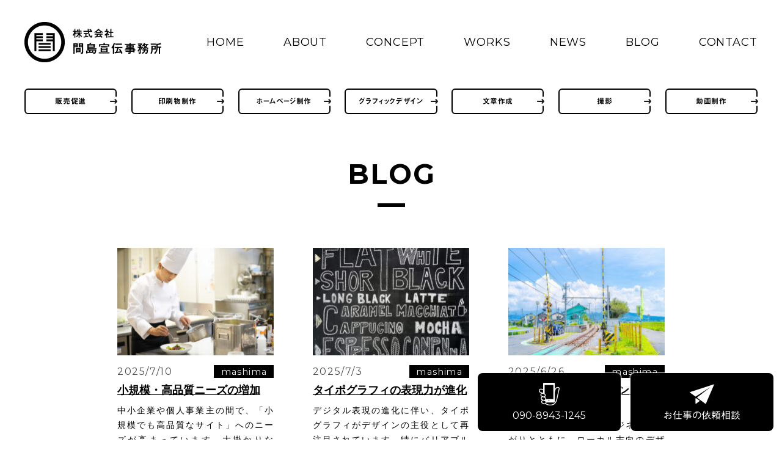

--- FILE ---
content_type: text/html; charset=UTF-8
request_url: https://msjsenden.com/blog/page/3/
body_size: 17985
content:
<!DOCTYPE html>
<html lang="ja">
<head>
<!-- Global site tag (gtag.js) - Google Analytics -->
<script async src="https://www.googletagmanager.com/gtag/js?id=G-RED6BTTRYB"></script>
<script>
	window.dataLayer = window.dataLayer || [];
	function gtag(){dataLayer.push(arguments);}
	gtag('js', new Date());
	
	gtag('config', 'G-RED6BTTRYB');
	gtag('config', 'UA-47565249-1');
</script>
<meta http-equiv="X-UA-Compatible" content="IE=edge">
<meta charset="UTF-8">
<link rel="preconnect" href="https://fonts.googleapis.com">
<link rel="preconnect" href="https://fonts.gstatic.com" crossorigin>
<link href="https://fonts.googleapis.com/css2?family=Montserrat:wght@400;700&display=swap" rel="stylesheet">
<link href="https://msjsenden.com/wp/wp-content/themes/msj_2020/assets/css/normalize.css" rel="stylesheet" />
<link href="https://msjsenden.com/wp/wp-content/themes/msj_2020/assets/css/style.css?ver=20200812001" rel="stylesheet" />
<link href="https://use.fontawesome.com/releases/v5.10.2/css/all.css" rel="stylesheet">
<meta name="viewport" content="width=device-width, initial-scale=1">
<meta name="format-detection" content="telephone=no,address=no,email=no">
<meta name="keywords" content="上田市,ホームページ制作,デザイン,長野県">
<link rel="pingback" href="https://msjsenden.com/wp/xmlrpc.php">
<link rel="icon" href="https://msjsenden.com/wp/wp-content/themes/msj_2020/apple-touch-icon.png"/>
<link rel="apple-touch-icon" sizes="180x180" href="https://msjsenden.com/wp/wp-content/themes/msj_2020/apple-touch-icon.png">
<link rel="icon" type="image/png" sizes="32x32" href="https://msjsenden.com/wp/wp-content/themes/msj_2020/apple-touch-icon.png">
<link rel="icon" type="image/png" sizes="16x16" href="https://msjsenden.com/wp/wp-content/themes/msj_2020/apple-touch-icon.png">
<script type="text/javascript" src="//webfonts.xserver.jp/js/xserver.js"></script>
<meta name='robots' content='index, follow, max-image-preview:large, max-snippet:-1, max-video-preview:-1' />

	<!-- This site is optimized with the Yoast SEO plugin v19.10 - https://yoast.com/wordpress/plugins/seo/ -->
	<title>BLOG Archives | 3ページ目 (9ページ中) | 長野県上田市のデザイン会社 | 株式会社間島宣伝事務所 | ホームページ制作・グラフィックデザイン</title>
	<link rel="canonical" href="https://msjsenden.com/blog/page/3/" />
	<link rel="prev" href="https://msjsenden.com/blog/page/2/" />
	<link rel="next" href="https://msjsenden.com/blog/page/4/" />
	<meta property="og:locale" content="ja_JP" />
	<meta property="og:type" content="article" />
	<meta property="og:title" content="BLOG Archives | 3ページ目 (9ページ中) | 長野県上田市のデザイン会社 | 株式会社間島宣伝事務所 | ホームページ制作・グラフィックデザイン" />
	<meta property="og:url" content="https://msjsenden.com/blog/" />
	<meta property="og:site_name" content="長野県上田市のデザイン会社 | 株式会社間島宣伝事務所 | ホームページ制作・グラフィックデザイン" />
	<meta name="twitter:card" content="summary_large_image" />
	<meta name="twitter:site" content="@mashimaken" />
	<script type="application/ld+json" class="yoast-schema-graph">{"@context":"https://schema.org","@graph":[{"@type":"CollectionPage","@id":"https://msjsenden.com/blog/","url":"https://msjsenden.com/blog/page/3/","name":"BLOG Archives | 3ページ目 (9ページ中) | 長野県上田市のデザイン会社 | 株式会社間島宣伝事務所 | ホームページ制作・グラフィックデザイン","isPartOf":{"@id":"https://msjsenden.com/#website"},"primaryImageOfPage":{"@id":"https://msjsenden.com/blog/page/3/#primaryimage"},"image":{"@id":"https://msjsenden.com/blog/page/3/#primaryimage"},"thumbnailUrl":"https://msjsenden.com/wp/wp-content/uploads/2025/06/pixta_65625926_M.jpg","breadcrumb":{"@id":"https://msjsenden.com/blog/page/3/#breadcrumb"},"inLanguage":"ja"},{"@type":"ImageObject","inLanguage":"ja","@id":"https://msjsenden.com/blog/page/3/#primaryimage","url":"https://msjsenden.com/wp/wp-content/uploads/2025/06/pixta_65625926_M.jpg","contentUrl":"https://msjsenden.com/wp/wp-content/uploads/2025/06/pixta_65625926_M.jpg","width":1280,"height":854,"caption":"中小企業や個人事業主の間で、**「小規模でも高品質なサイト」**へのニーズが高まっています。大掛かりなCMSや多機能サイトではなく、シンプルで伝えたいことが明確なWebサイトが求められる傾向です。例えば、1〜3ページ程度でも、しっかりとしたビジュアルと明快なメッセージを持つサイトは、ブランド力を高める武器になります。SquarespaceやWixなどのテンプレートではなく、オーダーメイドで“らしさ”を表現するデザインの価値が見直されています。小さくても尖ったサイトづくりが、今後の主流となっていくでしょう。"},{"@type":"BreadcrumbList","@id":"https://msjsenden.com/blog/page/3/#breadcrumb","itemListElement":[{"@type":"ListItem","position":1,"name":"Home","item":"https://msjsenden.com/"},{"@type":"ListItem","position":2,"name":"BLOG"}]},{"@type":"WebSite","@id":"https://msjsenden.com/#website","url":"https://msjsenden.com/","name":"長野県上田市のデザイン会社 | 株式会社間島宣伝事務所 | ホームページ制作・グラフィックデザイン","description":"長野県上田市にあるデザイン会社 株式会社間島宣伝事務所は長野県でグラフィックデザインやホームページ制作を業務としています。ホームページ制作、グラフィックデザインからお客様の課題解決、目的達成のためのお手伝いをします。 対応エリアは主に上田市、長野市、、松本市、岡谷市、飯田市、諏訪市、須坂市、小諸市、佐久市、千曲市、東御市など長野県全域をはじめ、東京都内、また近年は海外からの受注も目指しています。","publisher":{"@id":"https://msjsenden.com/#organization"},"potentialAction":[{"@type":"SearchAction","target":{"@type":"EntryPoint","urlTemplate":"https://msjsenden.com/?s={search_term_string}"},"query-input":"required name=search_term_string"}],"inLanguage":"ja"},{"@type":"Organization","@id":"https://msjsenden.com/#organization","name":"間島宣伝事務所","url":"https://msjsenden.com/","logo":{"@type":"ImageObject","inLanguage":"ja","@id":"https://msjsenden.com/#/schema/logo/image/","url":"https://msjsenden.com/wp/wp-content/uploads/2021/01/rogo.jpg","contentUrl":"https://msjsenden.com/wp/wp-content/uploads/2021/01/rogo.jpg","width":311,"height":289,"caption":"間島宣伝事務所"},"image":{"@id":"https://msjsenden.com/#/schema/logo/image/"},"sameAs":["https://www.instagram.com/mashi1033/?hl=ja","https://www.facebook.com/msjsenden","https://twitter.com/mashimaken"]}]}</script>
	<!-- / Yoast SEO plugin. -->


<script type="text/javascript">
window._wpemojiSettings = {"baseUrl":"https:\/\/s.w.org\/images\/core\/emoji\/14.0.0\/72x72\/","ext":".png","svgUrl":"https:\/\/s.w.org\/images\/core\/emoji\/14.0.0\/svg\/","svgExt":".svg","source":{"concatemoji":"https:\/\/msjsenden.com\/wp\/wp-includes\/js\/wp-emoji-release.min.js?ver=6.1.9"}};
/*! This file is auto-generated */
!function(e,a,t){var n,r,o,i=a.createElement("canvas"),p=i.getContext&&i.getContext("2d");function s(e,t){var a=String.fromCharCode,e=(p.clearRect(0,0,i.width,i.height),p.fillText(a.apply(this,e),0,0),i.toDataURL());return p.clearRect(0,0,i.width,i.height),p.fillText(a.apply(this,t),0,0),e===i.toDataURL()}function c(e){var t=a.createElement("script");t.src=e,t.defer=t.type="text/javascript",a.getElementsByTagName("head")[0].appendChild(t)}for(o=Array("flag","emoji"),t.supports={everything:!0,everythingExceptFlag:!0},r=0;r<o.length;r++)t.supports[o[r]]=function(e){if(p&&p.fillText)switch(p.textBaseline="top",p.font="600 32px Arial",e){case"flag":return s([127987,65039,8205,9895,65039],[127987,65039,8203,9895,65039])?!1:!s([55356,56826,55356,56819],[55356,56826,8203,55356,56819])&&!s([55356,57332,56128,56423,56128,56418,56128,56421,56128,56430,56128,56423,56128,56447],[55356,57332,8203,56128,56423,8203,56128,56418,8203,56128,56421,8203,56128,56430,8203,56128,56423,8203,56128,56447]);case"emoji":return!s([129777,127995,8205,129778,127999],[129777,127995,8203,129778,127999])}return!1}(o[r]),t.supports.everything=t.supports.everything&&t.supports[o[r]],"flag"!==o[r]&&(t.supports.everythingExceptFlag=t.supports.everythingExceptFlag&&t.supports[o[r]]);t.supports.everythingExceptFlag=t.supports.everythingExceptFlag&&!t.supports.flag,t.DOMReady=!1,t.readyCallback=function(){t.DOMReady=!0},t.supports.everything||(n=function(){t.readyCallback()},a.addEventListener?(a.addEventListener("DOMContentLoaded",n,!1),e.addEventListener("load",n,!1)):(e.attachEvent("onload",n),a.attachEvent("onreadystatechange",function(){"complete"===a.readyState&&t.readyCallback()})),(e=t.source||{}).concatemoji?c(e.concatemoji):e.wpemoji&&e.twemoji&&(c(e.twemoji),c(e.wpemoji)))}(window,document,window._wpemojiSettings);
</script>
<style type="text/css">
img.wp-smiley,
img.emoji {
	display: inline !important;
	border: none !important;
	box-shadow: none !important;
	height: 1em !important;
	width: 1em !important;
	margin: 0 0.07em !important;
	vertical-align: -0.1em !important;
	background: none !important;
	padding: 0 !important;
}
</style>
	<link rel='stylesheet' id='wp-block-library-css' href='https://msjsenden.com/wp/wp-includes/css/dist/block-library/style.min.css?ver=6.1.9' type='text/css' media='all' />
<link rel='stylesheet' id='classic-theme-styles-css' href='https://msjsenden.com/wp/wp-includes/css/classic-themes.min.css?ver=1' type='text/css' media='all' />
<style id='global-styles-inline-css' type='text/css'>
body{--wp--preset--color--black: #000000;--wp--preset--color--cyan-bluish-gray: #abb8c3;--wp--preset--color--white: #ffffff;--wp--preset--color--pale-pink: #f78da7;--wp--preset--color--vivid-red: #cf2e2e;--wp--preset--color--luminous-vivid-orange: #ff6900;--wp--preset--color--luminous-vivid-amber: #fcb900;--wp--preset--color--light-green-cyan: #7bdcb5;--wp--preset--color--vivid-green-cyan: #00d084;--wp--preset--color--pale-cyan-blue: #8ed1fc;--wp--preset--color--vivid-cyan-blue: #0693e3;--wp--preset--color--vivid-purple: #9b51e0;--wp--preset--gradient--vivid-cyan-blue-to-vivid-purple: linear-gradient(135deg,rgba(6,147,227,1) 0%,rgb(155,81,224) 100%);--wp--preset--gradient--light-green-cyan-to-vivid-green-cyan: linear-gradient(135deg,rgb(122,220,180) 0%,rgb(0,208,130) 100%);--wp--preset--gradient--luminous-vivid-amber-to-luminous-vivid-orange: linear-gradient(135deg,rgba(252,185,0,1) 0%,rgba(255,105,0,1) 100%);--wp--preset--gradient--luminous-vivid-orange-to-vivid-red: linear-gradient(135deg,rgba(255,105,0,1) 0%,rgb(207,46,46) 100%);--wp--preset--gradient--very-light-gray-to-cyan-bluish-gray: linear-gradient(135deg,rgb(238,238,238) 0%,rgb(169,184,195) 100%);--wp--preset--gradient--cool-to-warm-spectrum: linear-gradient(135deg,rgb(74,234,220) 0%,rgb(151,120,209) 20%,rgb(207,42,186) 40%,rgb(238,44,130) 60%,rgb(251,105,98) 80%,rgb(254,248,76) 100%);--wp--preset--gradient--blush-light-purple: linear-gradient(135deg,rgb(255,206,236) 0%,rgb(152,150,240) 100%);--wp--preset--gradient--blush-bordeaux: linear-gradient(135deg,rgb(254,205,165) 0%,rgb(254,45,45) 50%,rgb(107,0,62) 100%);--wp--preset--gradient--luminous-dusk: linear-gradient(135deg,rgb(255,203,112) 0%,rgb(199,81,192) 50%,rgb(65,88,208) 100%);--wp--preset--gradient--pale-ocean: linear-gradient(135deg,rgb(255,245,203) 0%,rgb(182,227,212) 50%,rgb(51,167,181) 100%);--wp--preset--gradient--electric-grass: linear-gradient(135deg,rgb(202,248,128) 0%,rgb(113,206,126) 100%);--wp--preset--gradient--midnight: linear-gradient(135deg,rgb(2,3,129) 0%,rgb(40,116,252) 100%);--wp--preset--duotone--dark-grayscale: url('#wp-duotone-dark-grayscale');--wp--preset--duotone--grayscale: url('#wp-duotone-grayscale');--wp--preset--duotone--purple-yellow: url('#wp-duotone-purple-yellow');--wp--preset--duotone--blue-red: url('#wp-duotone-blue-red');--wp--preset--duotone--midnight: url('#wp-duotone-midnight');--wp--preset--duotone--magenta-yellow: url('#wp-duotone-magenta-yellow');--wp--preset--duotone--purple-green: url('#wp-duotone-purple-green');--wp--preset--duotone--blue-orange: url('#wp-duotone-blue-orange');--wp--preset--font-size--small: 13px;--wp--preset--font-size--medium: 20px;--wp--preset--font-size--large: 36px;--wp--preset--font-size--x-large: 42px;--wp--preset--spacing--20: 0.44rem;--wp--preset--spacing--30: 0.67rem;--wp--preset--spacing--40: 1rem;--wp--preset--spacing--50: 1.5rem;--wp--preset--spacing--60: 2.25rem;--wp--preset--spacing--70: 3.38rem;--wp--preset--spacing--80: 5.06rem;}:where(.is-layout-flex){gap: 0.5em;}body .is-layout-flow > .alignleft{float: left;margin-inline-start: 0;margin-inline-end: 2em;}body .is-layout-flow > .alignright{float: right;margin-inline-start: 2em;margin-inline-end: 0;}body .is-layout-flow > .aligncenter{margin-left: auto !important;margin-right: auto !important;}body .is-layout-constrained > .alignleft{float: left;margin-inline-start: 0;margin-inline-end: 2em;}body .is-layout-constrained > .alignright{float: right;margin-inline-start: 2em;margin-inline-end: 0;}body .is-layout-constrained > .aligncenter{margin-left: auto !important;margin-right: auto !important;}body .is-layout-constrained > :where(:not(.alignleft):not(.alignright):not(.alignfull)){max-width: var(--wp--style--global--content-size);margin-left: auto !important;margin-right: auto !important;}body .is-layout-constrained > .alignwide{max-width: var(--wp--style--global--wide-size);}body .is-layout-flex{display: flex;}body .is-layout-flex{flex-wrap: wrap;align-items: center;}body .is-layout-flex > *{margin: 0;}:where(.wp-block-columns.is-layout-flex){gap: 2em;}.has-black-color{color: var(--wp--preset--color--black) !important;}.has-cyan-bluish-gray-color{color: var(--wp--preset--color--cyan-bluish-gray) !important;}.has-white-color{color: var(--wp--preset--color--white) !important;}.has-pale-pink-color{color: var(--wp--preset--color--pale-pink) !important;}.has-vivid-red-color{color: var(--wp--preset--color--vivid-red) !important;}.has-luminous-vivid-orange-color{color: var(--wp--preset--color--luminous-vivid-orange) !important;}.has-luminous-vivid-amber-color{color: var(--wp--preset--color--luminous-vivid-amber) !important;}.has-light-green-cyan-color{color: var(--wp--preset--color--light-green-cyan) !important;}.has-vivid-green-cyan-color{color: var(--wp--preset--color--vivid-green-cyan) !important;}.has-pale-cyan-blue-color{color: var(--wp--preset--color--pale-cyan-blue) !important;}.has-vivid-cyan-blue-color{color: var(--wp--preset--color--vivid-cyan-blue) !important;}.has-vivid-purple-color{color: var(--wp--preset--color--vivid-purple) !important;}.has-black-background-color{background-color: var(--wp--preset--color--black) !important;}.has-cyan-bluish-gray-background-color{background-color: var(--wp--preset--color--cyan-bluish-gray) !important;}.has-white-background-color{background-color: var(--wp--preset--color--white) !important;}.has-pale-pink-background-color{background-color: var(--wp--preset--color--pale-pink) !important;}.has-vivid-red-background-color{background-color: var(--wp--preset--color--vivid-red) !important;}.has-luminous-vivid-orange-background-color{background-color: var(--wp--preset--color--luminous-vivid-orange) !important;}.has-luminous-vivid-amber-background-color{background-color: var(--wp--preset--color--luminous-vivid-amber) !important;}.has-light-green-cyan-background-color{background-color: var(--wp--preset--color--light-green-cyan) !important;}.has-vivid-green-cyan-background-color{background-color: var(--wp--preset--color--vivid-green-cyan) !important;}.has-pale-cyan-blue-background-color{background-color: var(--wp--preset--color--pale-cyan-blue) !important;}.has-vivid-cyan-blue-background-color{background-color: var(--wp--preset--color--vivid-cyan-blue) !important;}.has-vivid-purple-background-color{background-color: var(--wp--preset--color--vivid-purple) !important;}.has-black-border-color{border-color: var(--wp--preset--color--black) !important;}.has-cyan-bluish-gray-border-color{border-color: var(--wp--preset--color--cyan-bluish-gray) !important;}.has-white-border-color{border-color: var(--wp--preset--color--white) !important;}.has-pale-pink-border-color{border-color: var(--wp--preset--color--pale-pink) !important;}.has-vivid-red-border-color{border-color: var(--wp--preset--color--vivid-red) !important;}.has-luminous-vivid-orange-border-color{border-color: var(--wp--preset--color--luminous-vivid-orange) !important;}.has-luminous-vivid-amber-border-color{border-color: var(--wp--preset--color--luminous-vivid-amber) !important;}.has-light-green-cyan-border-color{border-color: var(--wp--preset--color--light-green-cyan) !important;}.has-vivid-green-cyan-border-color{border-color: var(--wp--preset--color--vivid-green-cyan) !important;}.has-pale-cyan-blue-border-color{border-color: var(--wp--preset--color--pale-cyan-blue) !important;}.has-vivid-cyan-blue-border-color{border-color: var(--wp--preset--color--vivid-cyan-blue) !important;}.has-vivid-purple-border-color{border-color: var(--wp--preset--color--vivid-purple) !important;}.has-vivid-cyan-blue-to-vivid-purple-gradient-background{background: var(--wp--preset--gradient--vivid-cyan-blue-to-vivid-purple) !important;}.has-light-green-cyan-to-vivid-green-cyan-gradient-background{background: var(--wp--preset--gradient--light-green-cyan-to-vivid-green-cyan) !important;}.has-luminous-vivid-amber-to-luminous-vivid-orange-gradient-background{background: var(--wp--preset--gradient--luminous-vivid-amber-to-luminous-vivid-orange) !important;}.has-luminous-vivid-orange-to-vivid-red-gradient-background{background: var(--wp--preset--gradient--luminous-vivid-orange-to-vivid-red) !important;}.has-very-light-gray-to-cyan-bluish-gray-gradient-background{background: var(--wp--preset--gradient--very-light-gray-to-cyan-bluish-gray) !important;}.has-cool-to-warm-spectrum-gradient-background{background: var(--wp--preset--gradient--cool-to-warm-spectrum) !important;}.has-blush-light-purple-gradient-background{background: var(--wp--preset--gradient--blush-light-purple) !important;}.has-blush-bordeaux-gradient-background{background: var(--wp--preset--gradient--blush-bordeaux) !important;}.has-luminous-dusk-gradient-background{background: var(--wp--preset--gradient--luminous-dusk) !important;}.has-pale-ocean-gradient-background{background: var(--wp--preset--gradient--pale-ocean) !important;}.has-electric-grass-gradient-background{background: var(--wp--preset--gradient--electric-grass) !important;}.has-midnight-gradient-background{background: var(--wp--preset--gradient--midnight) !important;}.has-small-font-size{font-size: var(--wp--preset--font-size--small) !important;}.has-medium-font-size{font-size: var(--wp--preset--font-size--medium) !important;}.has-large-font-size{font-size: var(--wp--preset--font-size--large) !important;}.has-x-large-font-size{font-size: var(--wp--preset--font-size--x-large) !important;}
.wp-block-navigation a:where(:not(.wp-element-button)){color: inherit;}
:where(.wp-block-columns.is-layout-flex){gap: 2em;}
.wp-block-pullquote{font-size: 1.5em;line-height: 1.6;}
</style>
<link rel='stylesheet' id='wp-pagenavi-css' href='https://msjsenden.com/wp/wp-content/plugins/wp-pagenavi/pagenavi-css.css?ver=2.70' type='text/css' media='all' />
<link rel="https://api.w.org/" href="https://msjsenden.com/wp-json/" /><link rel="alternate" type="application/json" href="https://msjsenden.com/wp-json/wp/v2/categories/2" /><meta name="thumbnail" content="https://msjsenden.com/wp/wp-content/uploads/2025/06/pixta_65625926_M.jpg" /><noscript><style>.lazyload[data-src]{display:none !important;}</style></noscript><style>.lazyload{background-image:none !important;}.lazyload:before{background-image:none !important;}</style><link rel="icon" href="https://msjsenden.com/wp/wp-content/uploads/2022/04/0d40a5e4a645fc6b96e767d64ac0878e-1.png" sizes="32x32" />
<link rel="icon" href="https://msjsenden.com/wp/wp-content/uploads/2022/04/0d40a5e4a645fc6b96e767d64ac0878e-1.png" sizes="192x192" />
<link rel="apple-touch-icon" href="https://msjsenden.com/wp/wp-content/uploads/2022/04/0d40a5e4a645fc6b96e767d64ac0878e-1.png" />
<meta name="msapplication-TileImage" content="https://msjsenden.com/wp/wp-content/uploads/2022/04/0d40a5e4a645fc6b96e767d64ac0878e-1.png" />
		<style type="text/css" id="wp-custom-css">
			.btnMore, .btnMore:visited {
    font-size: 14px;
}		</style>
		</head>

<body class="archive paged category category-blog category-2 paged-3 category-paged-3">
<script data-cfasync="false" data-no-defer="1">var ewww_webp_supported=false;</script>

<header class="gHeader">
	<div class="inner headerWrap">
				<h4 class="siteTitle"><a href="https://msjsenden.com/"><img src="[data-uri]" width="224" height="66" alt="株式会社間島宣伝事務所" data-src="https://msjsenden.com/wp/wp-content/themes/msj_2020/assets/imgs/header_sitetitle.png" decoding="async" class="lazyload" /><noscript><img src="https://msjsenden.com/wp/wp-content/themes/msj_2020/assets/imgs/header_sitetitle.png" width="224" height="66" alt="株式会社間島宣伝事務所" data-eio="l" /></noscript></a></h4>
				<input type="checkbox" id="spNav" /><label class="toggle" for="spNav"><span class="bar"></span><span class="bar"></span></label>
		<ul class="headerNav">
			<li class="headerNavItem"><a href="https://msjsenden.com/" class="headerNavLink">HOME</a></li>
			<li class="headerNavItem"><a href="https://msjsenden.com/about/" class="headerNavLink">ABOUT</a></li>
			<li class="headerNavItem"><a href="https://msjsenden.com/concept/" class="headerNavLink">CONCEPT</a></li>
			<li class="headerNavItem"><a href="https://msjsenden.com/works/" class="headerNavLink">WORKS</a></li>
			<li class="headerNavItem"><a href="https://msjsenden.com/news/" class="headerNavLink">NEWS</a></li>
			<li class="headerNavItem"><a href="https://msjsenden.com/blog/" class="headerNavLink">BLOG</a></li>
			<li class="headerNavItem"><a href="https://msjsenden.com/contact/" class="headerNavLink">CONTACT</a></li>
		</ul>
		<nav class="gNav inner">
			<ul class="gNavList">
			<li class="gNavItem"><a href="https://msjsenden.com/sales/" class="gNavLink">販売促進</a></li>
			<li class="gNavItem"><a href="https://msjsenden.com/print/" class="gNavLink">印刷物制作</a></li>
			<li class="gNavItem"><a href="https://msjsenden.com/web/" class="gNavLink">ホームページ制作</a></li>
			<li class="gNavItem"><a href="https://msjsenden.com/design/" class="gNavLink">グラフィックデザイン</a></li>
			<li class="gNavItem"><a href="https://msjsenden.com/copywriting/" class="gNavLink">文章作成</a></li>
			<li class="gNavItem"><a href="https://msjsenden.com/photograph/" class="gNavLink">撮影</a></li>
			<li class="gNavItem"><a href="https://msjsenden.com/video/" class="gNavLink">動画制作</a></li>
		</ul>
		<ul class="headerNavSub">
				<li class="headerNavSub-item">
					<a href="https://msjsenden.com/company">会社概要</a>
				</li>
				<li class="headerNavSub-item">
					<a href="https://msjsenden.com/sitemap">サイトマップ</a>
				</li>
				<li class="headerNavSub-item">
					<a href="https://msjsenden.com/privacy">個人情報の取り扱いについて</a>
				</li>
			</ul>
	  </nav>
		<label for="spNav" class="spNavBg"></label>
	</div>
</header>

<main>
	<section class="topCont">
		<h1 class="contTitle" data-trigger>BLOG</h1>
		<ul class="postList" data-trigger>
						<li class="postListItem"><a href="https://msjsenden.com/blog/marketing6-2/" class="postListLink">
				<div class="postListThumb"><img width="256" height="176" src="[data-uri]" class="attachment-post_thumb size-post_thumb wp-post-image lazyload" alt="中小企業や個人事業主の間で、**「小規模でも高品質なサイト」**へのニーズが高まっています。大掛かりなCMSや多機能サイトではなく、シンプルで伝えたいことが明確なWebサイトが求められる傾向です。例えば、1〜3ページ程度でも、しっかりとしたビジュアルと明快なメッセージを持つサイトは、ブランド力を高める武器になります。SquarespaceやWixなどのテンプレートではなく、オーダーメイドで“らしさ”を表現するデザインの価値が見直されています。小さくても尖ったサイトづくりが、今後の主流となっていくでしょう。" decoding="async" data-src="https://msjsenden.com/wp/wp-content/uploads/2025/06/pixta_65625926_M-256x176.jpg" /><noscript><img width="256" height="176" src="https://msjsenden.com/wp/wp-content/uploads/2025/06/pixta_65625926_M-256x176.jpg" class="attachment-post_thumb size-post_thumb wp-post-image" alt="中小企業や個人事業主の間で、**「小規模でも高品質なサイト」**へのニーズが高まっています。大掛かりなCMSや多機能サイトではなく、シンプルで伝えたいことが明確なWebサイトが求められる傾向です。例えば、1〜3ページ程度でも、しっかりとしたビジュアルと明快なメッセージを持つサイトは、ブランド力を高める武器になります。SquarespaceやWixなどのテンプレートではなく、オーダーメイドで“らしさ”を表現するデザインの価値が見直されています。小さくても尖ったサイトづくりが、今後の主流となっていくでしょう。" decoding="async" data-eio="l" /></noscript></div>
				<p class="postListInfo"><time class="postListDate" datetime="2025-07-10T11:27:47+00:00">2025/7/10</time><span class="postListCat">mashima</span></p>
				<h3 class="postListTitle">小規模・高品質ニーズの増加</h3>
				<p class="postListTxt">中小企業や個人事業主の間で、「小規模でも高品質なサイト」へのニーズが高まっています。大掛かりなCMSや多機能サイトではなく、シンプルで伝えたいことが明確なWebサイトが求められる傾向です。例えば、1〜3ページ程度でも、し [&hellip;]</p>
			</a></li>
						<li class="postListItem"><a href="https://msjsenden.com/blog/typography/" class="postListLink">
				<div class="postListThumb"><img width="256" height="176" src="[data-uri]" class="attachment-post_thumb size-post_thumb wp-post-image lazyload" alt="デジタル表現の進化に伴い、タイポグラフィがデザインの主役として再注目されています。特にバリアブルフォント（可変フォント）を活用することで、文字サイズやウェイトが自由に変えられ、ダイナミックな表現が可能に。ミニマルなデザインがトレンドとなる中、文字そのものの個性やリズム感を前面に出したサイトや広告が増えています。NetflixやSpotifyも、タイポグラフィを活かしたデザインでユーザーの印象に残るブランディングを実践。シンプルながらも強い存在感を持つデザインが、これからのスタンダードになるでしょう。" decoding="async" loading="lazy" data-src="https://msjsenden.com/wp/wp-content/uploads/2025/06/pixta_22921190_M-256x176.jpg" /><noscript><img width="256" height="176" src="https://msjsenden.com/wp/wp-content/uploads/2025/06/pixta_22921190_M-256x176.jpg" class="attachment-post_thumb size-post_thumb wp-post-image" alt="デジタル表現の進化に伴い、タイポグラフィがデザインの主役として再注目されています。特にバリアブルフォント（可変フォント）を活用することで、文字サイズやウェイトが自由に変えられ、ダイナミックな表現が可能に。ミニマルなデザインがトレンドとなる中、文字そのものの個性やリズム感を前面に出したサイトや広告が増えています。NetflixやSpotifyも、タイポグラフィを活かしたデザインでユーザーの印象に残るブランディングを実践。シンプルながらも強い存在感を持つデザインが、これからのスタンダードになるでしょう。" decoding="async" loading="lazy" data-eio="l" /></noscript></div>
				<p class="postListInfo"><time class="postListDate" datetime="2025-07-03T11:24:30+00:00">2025/7/3</time><span class="postListCat">mashima</span></p>
				<h3 class="postListTitle">タイポグラフィの表現力が進化</h3>
				<p class="postListTxt">デジタル表現の進化に伴い、タイポグラフィがデザインの主役として再注目されています。特にバリアブルフォント（可変フォント）を活用することで、文字サイズやウェイトが自由に変えられ、ダイナミックな表現が可能に。ミニマルなデザインがトレンドとなる中、文字そのものの個性やリズム感を前面に出したサイトや広告が増えています。NetflixやSpotifyも、タイポグラフィを活かしたデザインでユーザーの印象に残るブランディングを実践。シンプルながらも強い存在感を持つデザインが、これからのスタンダードになるでしょう。</p>
			</a></li>
						<li class="postListItem"><a href="https://msjsenden.com/blog/local/" class="postListLink">
				<div class="postListThumb"><img width="256" height="176" src="[data-uri]" class="attachment-post_thumb size-post_thumb wp-post-image lazyload" alt="地方創生や地域密着型ビジネスの広がりとともに、ローカル志向のデザインが注目されています。地域資源や文化、歴史をデザインに落とし込むことで、単なる商品ではなく地域の物語を伝えるツールとして機能します。例として、北海道の「白い恋人」ブランドは、地元の雪景色をコンセプトにしたデザインで全国に知名度を広げました。今後、特に中小企業や地方ブランドでは、ローカルアイデンティティを活かしたデザインがブランド価値を高める重要な戦略となっていくでしょう。" decoding="async" loading="lazy" data-src="https://msjsenden.com/wp/wp-content/uploads/2025/06/pixta_80771407_M-256x176.jpg" /><noscript><img width="256" height="176" src="https://msjsenden.com/wp/wp-content/uploads/2025/06/pixta_80771407_M-256x176.jpg" class="attachment-post_thumb size-post_thumb wp-post-image" alt="地方創生や地域密着型ビジネスの広がりとともに、ローカル志向のデザインが注目されています。地域資源や文化、歴史をデザインに落とし込むことで、単なる商品ではなく地域の物語を伝えるツールとして機能します。例として、北海道の「白い恋人」ブランドは、地元の雪景色をコンセプトにしたデザインで全国に知名度を広げました。今後、特に中小企業や地方ブランドでは、ローカルアイデンティティを活かしたデザインがブランド価値を高める重要な戦略となっていくでしょう。" decoding="async" loading="lazy" data-eio="l" /></noscript></div>
				<p class="postListInfo"><time class="postListDate" datetime="2025-06-26T11:18:26+00:00">2025/6/26</time><span class="postListCat">mashima</span></p>
				<h3 class="postListTitle">ローカル志向のデザイン・ブランディング</h3>
				<p class="postListTxt">地方創生や地域密着型ビジネスの広がりとともに、ローカル志向のデザインが注目されています。地域資源や文化、歴史をデザインに落とし込むことで、単なる商品ではなく地域の物語を伝えるツールとして機能します。例として、北海道の「白 [&hellip;]</p>
			</a></li>
						<li class="postListItem"><a href="https://msjsenden.com/blog/fan/" class="postListLink">
				<div class="postListThumb"><img width="256" height="176" src="[data-uri]" class="attachment-post_thumb size-post_thumb wp-post-image lazyload" alt="マーケティングの世界では「ファンベース」という言葉があります。 単なる顧客ではなく、共感して応援してくれる存在。「買う」「使う」にとどまらず、他の人に薦めてくれたり、困った時に支えてくれたりする「ファン」は地域の中でこそ育ちます。" decoding="async" loading="lazy" data-src="https://msjsenden.com/wp/wp-content/uploads/2025/06/pixta_89965182_M-256x176.jpg" /><noscript><img width="256" height="176" src="https://msjsenden.com/wp/wp-content/uploads/2025/06/pixta_89965182_M-256x176.jpg" class="attachment-post_thumb size-post_thumb wp-post-image" alt="マーケティングの世界では「ファンベース」という言葉があります。 単なる顧客ではなく、共感して応援してくれる存在。「買う」「使う」にとどまらず、他の人に薦めてくれたり、困った時に支えてくれたりする「ファン」は地域の中でこそ育ちます。" decoding="async" loading="lazy" data-eio="l" /></noscript></div>
				<p class="postListInfo"><time class="postListDate" datetime="2025-06-25T02:52:43+00:00">2025/6/25</time><span class="postListCat">mashima</span></p>
				<h3 class="postListTitle">地域で育てるファンベース</h3>
				<p class="postListTxt">マーケティングの世界では「ファンベース」という言葉があります。
単なる顧客ではなく、共感して応援してくれる存在。「買う」「使う」にとどまらず、他の人に薦めてくれたり、困った時に支えてくれたりする「ファン」は地域の中でこそ育ちます。
</p>
			</a></li>
						<li class="postListItem"><a href="https://msjsenden.com/blog/dpi/" class="postListLink">
				<div class="postListThumb"><img width="256" height="176" src="[data-uri]" class="attachment-post_thumb size-post_thumb wp-post-image lazyload" alt="「生成AIで作った画像でポスターを作りたい」そんな場合、いざ入稿してみると「ぼやける」「仕上がりが粗い」といったトラブルが多いです。 その原因は、画像データの「解像度不足」です。" decoding="async" loading="lazy" data-src="https://msjsenden.com/wp/wp-content/uploads/2025/06/pixta_116274726_M-256x176.jpg" /><noscript><img width="256" height="176" src="https://msjsenden.com/wp/wp-content/uploads/2025/06/pixta_116274726_M-256x176.jpg" class="attachment-post_thumb size-post_thumb wp-post-image" alt="「生成AIで作った画像でポスターを作りたい」そんな場合、いざ入稿してみると「ぼやける」「仕上がりが粗い」といったトラブルが多いです。 その原因は、画像データの「解像度不足」です。" decoding="async" loading="lazy" data-eio="l" /></noscript></div>
				<p class="postListInfo"><time class="postListDate" datetime="2025-06-25T00:36:42+00:00">2025/6/25</time><span class="postListCat">mashima</span></p>
				<h3 class="postListTitle">印刷に使えない生成AIの画像解像度</h3>
				<p class="postListTxt">「生成AIで作った画像でポスターを作りたい」そんな場合、いざ入稿してみると「ぼやける」「仕上がりが粗い」といったトラブルが多いです。その原因は、画像データの「解像度不足」です。 印刷に必要な解像度とは？ 印刷物は、画面に [&hellip;]</p>
			</a></li>
						<li class="postListItem"><a href="https://msjsenden.com/blog/strong/" class="postListLink">
				<div class="postListThumb"><img width="256" height="176" src="[data-uri]" class="attachment-post_thumb size-post_thumb wp-post-image lazyload" alt="ストロングタイ（Strong Ties）とは家族や親友、信頼関係の深い仕事仲間など、頻繁に接触があり、感情的な結びつきが強い関係を言います。 一方、知人やSNSのフォロワー、仕事上でたまに関わる相手など、接触頻度が少なく関係が浅い人とのつながりを「ウィークタイ（Weak Ties）」と言います。" decoding="async" loading="lazy" data-src="https://msjsenden.com/wp/wp-content/uploads/2025/06/pixta_95562108_M-256x176.jpg" /><noscript><img width="256" height="176" src="https://msjsenden.com/wp/wp-content/uploads/2025/06/pixta_95562108_M-256x176.jpg" class="attachment-post_thumb size-post_thumb wp-post-image" alt="ストロングタイ（Strong Ties）とは家族や親友、信頼関係の深い仕事仲間など、頻繁に接触があり、感情的な結びつきが強い関係を言います。 一方、知人やSNSのフォロワー、仕事上でたまに関わる相手など、接触頻度が少なく関係が浅い人とのつながりを「ウィークタイ（Weak Ties）」と言います。" decoding="async" loading="lazy" data-eio="l" /></noscript></div>
				<p class="postListInfo"><time class="postListDate" datetime="2025-06-24T00:15:46+00:00">2025/6/24</time><span class="postListCat">mashima</span></p>
				<h3 class="postListTitle">ストロングタイ（Strong Ties）とは</h3>
				<p class="postListTxt">ストロングタイ（Strong Ties）とは家族や親友、信頼関係の深い仕事仲間など、頻繁に接触があり、感情的な結びつきが強い関係を言います。一方、知人やSNSのフォロワー、仕事上でたまに関わる相手など、接触頻度が少なく関 [&hellip;]</p>
			</a></li>
						<li class="postListItem"><a href="https://msjsenden.com/blog/result/" class="postListLink">
				<div class="postListThumb"><img width="256" height="176" src="[data-uri]" class="attachment-post_thumb size-post_thumb wp-post-image lazyload" alt="Googleで何かを検索したとき、商品画像が出てきたり、星のレビューがついていたり、Q&amp;Aが展開されたりするのを見たことはありませんか？ それを「リッチリザルト（Rich Results）」と言います。 リッチリザルトは、検索結果に表示される情報を、より視覚的に・より多くの情報を添えてユーザーに届ける表示形式のことです。" decoding="async" loading="lazy" data-src="https://msjsenden.com/wp/wp-content/uploads/2025/06/pixta_90154334_M-256x176.jpg" /><noscript><img width="256" height="176" src="https://msjsenden.com/wp/wp-content/uploads/2025/06/pixta_90154334_M-256x176.jpg" class="attachment-post_thumb size-post_thumb wp-post-image" alt="Googleで何かを検索したとき、商品画像が出てきたり、星のレビューがついていたり、Q&amp;Aが展開されたりするのを見たことはありませんか？ それを「リッチリザルト（Rich Results）」と言います。 リッチリザルトは、検索結果に表示される情報を、より視覚的に・より多くの情報を添えてユーザーに届ける表示形式のことです。" decoding="async" loading="lazy" data-eio="l" /></noscript></div>
				<p class="postListInfo"><time class="postListDate" datetime="2025-06-20T00:22:54+00:00">2025/6/20</time><span class="postListCat">mashima</span></p>
				<h3 class="postListTitle">サイト検索表示「リッチリザルト」</h3>
				<p class="postListTxt">Googleで何かを検索したとき、商品画像が出てきたり、星のレビューがついていたり、Q&amp;Aが展開されたりするのを見たことはありませんか？それを「リッチリザルト（Rich Results）」と言います。リッチリザル [&hellip;]</p>
			</a></li>
						<li class="postListItem"><a href="https://msjsenden.com/blog/eco/" class="postListLink">
				<div class="postListThumb"><img width="256" height="176" src="[data-uri]" class="attachment-post_thumb size-post_thumb wp-post-image lazyload" alt="グラフィック・Web制作の分野でも、環境に配慮した「サステナブルデザイン」が広がりを見せています。印刷物では再生紙や植物性インクの使用、Webではページの軽量化や省エネルギー化がスタンダードになりつつあります。たとえば、Googleは持続可能なWebサイト構築を推進しており、転送データ量を減らす設計がSEOにも好影響を与えると発表しています。デザインの力で企業の社会的責任（CSR）を可視化し、ユーザーとの信頼を築く。これからのクリエイティブには、美しさと環境配慮の両立が欠かせないテーマになりそうです。" decoding="async" loading="lazy" data-src="https://msjsenden.com/wp/wp-content/uploads/2025/06/pixta_90589780_M-256x176.jpg" /><noscript><img width="256" height="176" src="https://msjsenden.com/wp/wp-content/uploads/2025/06/pixta_90589780_M-256x176.jpg" class="attachment-post_thumb size-post_thumb wp-post-image" alt="グラフィック・Web制作の分野でも、環境に配慮した「サステナブルデザイン」が広がりを見せています。印刷物では再生紙や植物性インクの使用、Webではページの軽量化や省エネルギー化がスタンダードになりつつあります。たとえば、Googleは持続可能なWebサイト構築を推進しており、転送データ量を減らす設計がSEOにも好影響を与えると発表しています。デザインの力で企業の社会的責任（CSR）を可視化し、ユーザーとの信頼を築く。これからのクリエイティブには、美しさと環境配慮の両立が欠かせないテーマになりそうです。" decoding="async" loading="lazy" data-eio="l" /></noscript></div>
				<p class="postListInfo"><time class="postListDate" datetime="2025-06-19T11:12:28+00:00">2025/6/19</time><span class="postListCat">mashima</span></p>
				<h3 class="postListTitle">サステナブルデザインの拡大</h3>
				<p class="postListTxt">グラフィック・Web制作の分野でも、環境に配慮した「サステナブルデザイン」が広がりを見せています。印刷物では再生紙や植物性インクの使用、Webではページの軽量化や省エネルギー化がスタンダードになりつつあります。たとえば、Googleは持続可能なWebサイト構築を推進しており、転送データ量を減らす設計がSEOにも好影響を与えると発表しています。デザインの力で企業の社会的責任（CSR）を可視化し、ユーザーとの信頼を築く。これからのクリエイティブには、美しさと環境配慮の両立が欠かせないテーマになりそうです。</p>
			</a></li>
						<li class="postListItem"><a href="https://msjsenden.com/blog/localmarketing/" class="postListLink">
				<div class="postListThumb"><img width="256" height="176" src="[data-uri]" class="attachment-post_thumb size-post_thumb wp-post-image lazyload" alt="ローカルマーケティングは「売る前に、会いにいく」戦略。 数字より物語、拡散より関係。顔の見える30km圏内に深く潜るほど、リピート率とLTV（顧客生涯価値）は伸びていきます。" decoding="async" loading="lazy" data-src="https://msjsenden.com/wp/wp-content/uploads/2025/06/pixta_34671200_M-256x176.jpg" /><noscript><img width="256" height="176" src="https://msjsenden.com/wp/wp-content/uploads/2025/06/pixta_34671200_M-256x176.jpg" class="attachment-post_thumb size-post_thumb wp-post-image" alt="ローカルマーケティングは「売る前に、会いにいく」戦略。 数字より物語、拡散より関係。顔の見える30km圏内に深く潜るほど、リピート率とLTV（顧客生涯価値）は伸びていきます。" decoding="async" loading="lazy" data-eio="l" /></noscript></div>
				<p class="postListInfo"><time class="postListDate" datetime="2025-06-19T00:34:02+00:00">2025/6/19</time><span class="postListCat">mashima</span></p>
				<h3 class="postListTitle">ローカルマーケティング</h3>
				<p class="postListTxt">ローカルマーケティングは「売る前に、会いにいく」戦略。
数字より物語、拡散より関係。顔の見える30km圏内に深く潜るほど、リピート率とLTV（顧客生涯価値）は伸びていきます。</p>
			</a></li>
						<li class="postListItem"><a href="https://msjsenden.com/blog/emo/" class="postListLink">
				<div class="postListThumb"><img width="256" height="176" src="[data-uri]" class="attachment-post_thumb size-post_thumb wp-post-image lazyload" alt="最近、グラフィックデザイン業界では「エモーショナル・デザイン」が再び注目されています。単に美しいだけでなく、見る人の心を動かすストーリーや感情を含んだデザインが求められるようになりました。AppleやNIKEの広告も、プロダクトそのものではなく、そこに込められた価値観や体験を伝える手法が主流です。ブランディングにおいても、消費者との長期的な関係構築を目指す中で、感情に訴えるデザインは重要な役割を果たします。今後は、表層的なデザインではなく、メッセージ性や情緒を重視した表現がますます求められていくでしょう。" decoding="async" loading="lazy" data-src="https://msjsenden.com/wp/wp-content/uploads/2025/06/pixta_73790741_M-256x176.jpg" /><noscript><img width="256" height="176" src="https://msjsenden.com/wp/wp-content/uploads/2025/06/pixta_73790741_M-256x176.jpg" class="attachment-post_thumb size-post_thumb wp-post-image" alt="最近、グラフィックデザイン業界では「エモーショナル・デザイン」が再び注目されています。単に美しいだけでなく、見る人の心を動かすストーリーや感情を含んだデザインが求められるようになりました。AppleやNIKEの広告も、プロダクトそのものではなく、そこに込められた価値観や体験を伝える手法が主流です。ブランディングにおいても、消費者との長期的な関係構築を目指す中で、感情に訴えるデザインは重要な役割を果たします。今後は、表層的なデザインではなく、メッセージ性や情緒を重視した表現がますます求められていくでしょう。" decoding="async" loading="lazy" data-eio="l" /></noscript></div>
				<p class="postListInfo"><time class="postListDate" datetime="2025-06-12T11:06:50+00:00">2025/6/12</time><span class="postListCat">mashima</span></p>
				<h3 class="postListTitle">エモーショナル・デザイン</h3>
				<p class="postListTxt">最近、グラフィックデザイン業界では「エモーショナル・デザイン」が再び注目されています。単に美しいだけでなく、見る人の心を動かすストーリーや感情を含んだデザインが求められるようになりました。AppleやNIKEの広告も、プロダクトそのものではなく、そこに込められた価値観や体験を伝える手法が主流です。ブランディングにおいても、消費者との長期的な関係構築を目指す中で、感情に訴えるデザインは重要な役割を果たします。今後は、表層的なデザインではなく、メッセージ性や情緒を重視した表現がますます求められていくでしょう。</p>
			</a></li>
						<li class="postListItem"><a href="https://msjsenden.com/blog/fintech/" class="postListLink">
				<div class="postListThumb"><img width="256" height="176" src="[data-uri]" class="attachment-post_thumb size-post_thumb wp-post-image lazyload" alt="「グリーンフィンテック」という言葉を、最近耳にするようになってきました。これは、環境に配慮した取り組みとフィンテック（金融テクノロジー）を組み合わせた、新しい動きのことを指します。地球の未来を考えながら、テクノロジーの力で暮らしやお金の使い方を見直していこうという考え方です。" decoding="async" loading="lazy" data-src="https://msjsenden.com/wp/wp-content/uploads/2025/06/pixta_69481287_M-256x176.jpg" /><noscript><img width="256" height="176" src="https://msjsenden.com/wp/wp-content/uploads/2025/06/pixta_69481287_M-256x176.jpg" class="attachment-post_thumb size-post_thumb wp-post-image" alt="「グリーンフィンテック」という言葉を、最近耳にするようになってきました。これは、環境に配慮した取り組みとフィンテック（金融テクノロジー）を組み合わせた、新しい動きのことを指します。地球の未来を考えながら、テクノロジーの力で暮らしやお金の使い方を見直していこうという考え方です。" decoding="async" loading="lazy" data-eio="l" /></noscript></div>
				<p class="postListInfo"><time class="postListDate" datetime="2025-06-11T09:57:27+00:00">2025/6/11</time><span class="postListCat">mashima</span></p>
				<h3 class="postListTitle">グリーンフィンテックとは？</h3>
				<p class="postListTxt">「グリーンフィンテック」という言葉を、最近耳にするようになってきました。これは、環境に配慮した取り組みとフィンテック（金融テクノロジー）を組み合わせた、新しい動きのことを指します。地球の未来を考えながら、テクノロジーの力で暮らしやお金の使い方を見直していこうという考え方です。</p>
			</a></li>
						<li class="postListItem"><a href="https://msjsenden.com/blog/ai/" class="postListLink">
				<div class="postListThumb"><img width="256" height="176" src="[data-uri]" class="attachment-post_thumb size-post_thumb wp-post-image lazyload" alt="これからの時代に必要なのは、AIを使いこなすプロンプトの質。 プロンプトとは、AIに指示を出すための設計図のようなもの。 この設計図の精度を左右するのが、ベースとなるコピーライティング力、ターゲットや市場を深く理解した資料収集力、そして意図を正確に表現する具体的な指示力です。" decoding="async" loading="lazy" data-src="https://msjsenden.com/wp/wp-content/uploads/2025/06/pixta_84211477_M-256x176.jpg" /><noscript><img width="256" height="176" src="https://msjsenden.com/wp/wp-content/uploads/2025/06/pixta_84211477_M-256x176.jpg" class="attachment-post_thumb size-post_thumb wp-post-image" alt="これからの時代に必要なのは、AIを使いこなすプロンプトの質。 プロンプトとは、AIに指示を出すための設計図のようなもの。 この設計図の精度を左右するのが、ベースとなるコピーライティング力、ターゲットや市場を深く理解した資料収集力、そして意図を正確に表現する具体的な指示力です。" decoding="async" loading="lazy" data-eio="l" /></noscript></div>
				<p class="postListInfo"><time class="postListDate" datetime="2025-06-05T10:33:27+00:00">2025/6/5</time><span class="postListCat">mashima</span></p>
				<h3 class="postListTitle">感性×データ×AI</h3>
				<p class="postListTxt">私たちは、グラフィックデザインとホームページ制作を手がける会社です。
これまで培ってきた感性や経験をいかして、企業や地域の思いを「伝わるデザイン」に変えることを大切にしてきました。
今、デザインの現場ではAIの活用が進み、制作プロセスは大きな転換期を迎えています。
AIは膨大なデータをもとに、瞬時に情報を生成し、画像やレイアウトを提案してくれます。
しかし、それだけでは本当に伝わるクリエイティブにはなり得ません。
これからの時代に必要なのは、AIを使いこなすプロンプトの質。
プロンプトとは、AIに指示を出すための設計図のようなもの。
この設計図の精度を左右するのが、ベースとなるコピーライティング力、ターゲットや市場を深く理解した資料収集力、そして意図を正確に表現する具体的な指示力です。

</p>
			</a></li>
						<li class="postListItem"><a href="https://msjsenden.com/blog/adobefirefly/" class="postListLink">
				<div class="postListThumb"><img width="256" height="176" src="[data-uri]" class="attachment-post_thumb size-post_thumb wp-post-image lazyload" alt="Adobeが提供する画像生成AIツール「Adobe Firefly（ファイアフライ）」をご紹介します。" decoding="async" loading="lazy" data-src="https://msjsenden.com/wp/wp-content/uploads/2025/05/111-256x176.jpg" /><noscript><img width="256" height="176" src="https://msjsenden.com/wp/wp-content/uploads/2025/05/111-256x176.jpg" class="attachment-post_thumb size-post_thumb wp-post-image" alt="Adobeが提供する画像生成AIツール「Adobe Firefly（ファイアフライ）」をご紹介します。" decoding="async" loading="lazy" data-eio="l" /></noscript></div>
				<p class="postListInfo"><time class="postListDate" datetime="2025-05-02T01:40:56+00:00">2025/5/2</time><span class="postListCat">mashima</span></p>
				<h3 class="postListTitle">「Adobe Firefly」のはじめ方</h3>
				<p class="postListTxt">最近、「画像生成AI」という言葉を耳にすることが増えてきましたよね。実際に使ってみたいけど、「難しそう」「英語が必要なの？」と不安に思っている方も多いはず。

今回はそんな不安をまるっと解消する、Adobeが提供する画像生成AIツール「Adobe Firefly（ファイアフライ）」をご紹介します。

「イラストが描けない自分でも、本当に画像が作れるの？」と思った方、安心してください。Adobe Fireflyは、言葉を入力するだけで、誰でも簡単にイメージ通りのビジュアルが作れるんです</p>
			</a></li>
						<li class="postListItem"><a href="https://msjsenden.com/blog/onedrive/" class="postListLink">
				<div class="postListThumb"><img width="256" height="176" src="[data-uri]" class="attachment-post_thumb size-post_thumb wp-post-image lazyload" alt="最近のWindowsPCを使用している方で何だかパソコンが遅くなったと感じることはありませんか。 そのひとつとしてWindows特有のMicrosoft OneDriveがその原因だったりします。" decoding="async" loading="lazy" data-src="https://msjsenden.com/wp/wp-content/uploads/2025/03/4815344_s-256x176.jpg" /><noscript><img width="256" height="176" src="https://msjsenden.com/wp/wp-content/uploads/2025/03/4815344_s-256x176.jpg" class="attachment-post_thumb size-post_thumb wp-post-image" alt="最近のWindowsPCを使用している方で何だかパソコンが遅くなったと感じることはありませんか。 そのひとつとしてWindows特有のMicrosoft OneDriveがその原因だったりします。" decoding="async" loading="lazy" data-eio="l" /></noscript></div>
				<p class="postListInfo"><time class="postListDate" datetime="2025-03-11T08:49:45+00:00">2025/3/11</time><span class="postListCat">mashima</span></p>
				<h3 class="postListTitle">パソコンが遅くなる原因</h3>
				<p class="postListTxt">最近のWindowsPCを使用している方で何だかパソコンが遅くなったと感じることはありませんか。
そのひとつとしてWindows特有のMicrosoft OneDriveがその原因だったりします。</p>
			</a></li>
						<li class="postListItem"><a href="https://msjsenden.com/blog/consultation/" class="postListLink">
				<div class="postListThumb"><img width="256" height="176" src="[data-uri]" class="attachment-post_thumb size-post_thumb wp-post-image lazyload" alt="何か新しいチャレンジや課題に挑戦する際、誰に相談するかはとても重要です。 同じ職種の仲間や身近な人に相談するのも悪くありませんが、内輪の常識にとらわれ、社会全体での視点を見失ってしまうことがあります。 ※集団認知バイアス（グループシンク）とも言います" decoding="async" loading="lazy" data-src="https://msjsenden.com/wp/wp-content/uploads/2025/03/31982800_m-256x176.jpg" /><noscript><img width="256" height="176" src="https://msjsenden.com/wp/wp-content/uploads/2025/03/31982800_m-256x176.jpg" class="attachment-post_thumb size-post_thumb wp-post-image" alt="何か新しいチャレンジや課題に挑戦する際、誰に相談するかはとても重要です。 同じ職種の仲間や身近な人に相談するのも悪くありませんが、内輪の常識にとらわれ、社会全体での視点を見失ってしまうことがあります。 ※集団認知バイアス（グループシンク）とも言います" decoding="async" loading="lazy" data-eio="l" /></noscript></div>
				<p class="postListInfo"><time class="postListDate" datetime="2025-03-06T06:38:14+00:00">2025/3/6</time><span class="postListCat">mashima</span></p>
				<h3 class="postListTitle">あなたの課題を相談する時のポイント</h3>
				<p class="postListTxt">何か新しいチャレンジや課題に挑戦する際、誰に相談するかはとても重要です。
同じ職種の仲間や身近な人に相談するのも悪くありませんが、内輪の常識にとらわれ、社会全体での視点を見失ってしまうことがあります。
※集団認知バイアス（グループシンク）とも言います</p>
			</a></li>
						<li class="postListItem"><a href="https://msjsenden.com/blog/security2/" class="postListLink">
				<div class="postListThumb"><img width="256" height="176" src="[data-uri]" class="attachment-post_thumb size-post_thumb wp-post-image lazyload" alt="ダークウェブ" decoding="async" loading="lazy" data-src="https://msjsenden.com/wp/wp-content/uploads/2025/03/24228055_m-256x176.jpg" /><noscript><img width="256" height="176" src="https://msjsenden.com/wp/wp-content/uploads/2025/03/24228055_m-256x176.jpg" class="attachment-post_thumb size-post_thumb wp-post-image" alt="ダークウェブ" decoding="async" loading="lazy" data-eio="l" /></noscript></div>
				<p class="postListInfo"><time class="postListDate" datetime="2025-03-04T04:37:53+00:00">2025/3/4</time><span class="postListCat">mashima</span></p>
				<h3 class="postListTitle">ダークウェブとは？</h3>
				<p class="postListTxt">ダークウェブとはWeb検索エンジンによりインデックス化されていないWebの部分で日本では「闇サイト」と呼ばれています。
ダークウェブでは表の世界では販売できないようなものが売買されたり、一番多いのが個人情報が売買されています。個人情報には氏名、電話、メールアドレス、クレジットカード情報、勤務先など、さらには資産状況まである場合があります。
ある企業が調べた結果、日本人の個人情報は約95万件流出しているそうです。
もうお分かりの通り、これらを悪用して犯罪などに使われているわけです。</p>
			</a></li>
						<li class="postListItem"><a href="https://msjsenden.com/blog/sidney2025-2/" class="postListLink">
				<div class="postListThumb"><img width="256" height="176" src="[data-uri]" class="attachment-post_thumb size-post_thumb wp-post-image lazyload" alt="シドニーレポート" decoding="async" loading="lazy" data-src="https://msjsenden.com/wp/wp-content/uploads/2025/02/DSC_0000_BURST20250118111937738-256x176.jpg" /><noscript><img width="256" height="176" src="https://msjsenden.com/wp/wp-content/uploads/2025/02/DSC_0000_BURST20250118111937738-256x176.jpg" class="attachment-post_thumb size-post_thumb wp-post-image" alt="シドニーレポート" decoding="async" loading="lazy" data-eio="l" /></noscript></div>
				<p class="postListInfo"><time class="postListDate" datetime="2025-02-11T02:57:43+00:00">2025/2/11</time><span class="postListCat">mashima</span></p>
				<h3 class="postListTitle">シドニーのレポート</h3>
				<p class="postListTxt">今回は当社も含め上田に多くの接点をつくりたくさまざまな異業の方も一緒に渡航してきました。
その国の情勢や訴求ポイントを理解すれば、多くのビジネスチャンスはあります。
上田市で事業を行う当社の思いは、もっと上田も外貨を稼ぐアクションをしてもいいと思います。
スケールのある事業でなく小さな規模の事業でもチャンスはいろいろつかめるはずです。
さまざまな事業主が今よりプラスワンのアクションを起こすことで上田をもっと盛り上げていきたいですね。
次に一緒にオーストラリアへ渡航した事業主の方がいましたらお気軽お声をおかけください。</p>
			</a></li>
						<li class="postListItem"><a href="https://msjsenden.com/blog/design39/" class="postListLink">
				<div class="postListThumb"><img width="256" height="176" src="[data-uri]" class="attachment-post_thumb size-post_thumb wp-post-image lazyload" alt="「Orphan（オーファン）とWidow（ウィドウ）」は、段落組みを行った際に生じる「はみ出し」部分を指すタイポグラフィ用語です。このようなはみ出しは、テキストの可読性や視覚的なバランスを損ねる原因となるため、デザインにおいて極力避けることが推奨されています。" decoding="async" loading="lazy" data-src="https://msjsenden.com/wp/wp-content/uploads/2024/12/951-256x176.jpg" /><noscript><img width="256" height="176" src="https://msjsenden.com/wp/wp-content/uploads/2024/12/951-256x176.jpg" class="attachment-post_thumb size-post_thumb wp-post-image" alt="「Orphan（オーファン）とWidow（ウィドウ）」は、段落組みを行った際に生じる「はみ出し」部分を指すタイポグラフィ用語です。このようなはみ出しは、テキストの可読性や視覚的なバランスを損ねる原因となるため、デザインにおいて極力避けることが推奨されています。" decoding="async" loading="lazy" data-eio="l" /></noscript></div>
				<p class="postListInfo"><time class="postListDate" datetime="2024-12-26T00:11:31+00:00">2024/12/26</time><span class="postListCat">mashima</span></p>
				<h3 class="postListTitle">知っておきたいグラフィックデザイン用語集㊴<br>【Orphan / Widow】</h3>
				<p class="postListTxt">「Orphan（オーファン）とWidow（ウィドウ）」は、段落組みを行った際に生じる「はみ出し」部分を指すタイポグラフィ用語です。このようなはみ出しは、テキストの可読性や視覚的なバランスを損ねる原因となるため、デザインに [&hellip;]</p>
			</a></li>
						<li class="postListItem"><a href="https://msjsenden.com/blog/design38/" class="postListLink">
				<div class="postListThumb"><img width="256" height="176" src="[data-uri]" class="attachment-post_thumb size-post_thumb wp-post-image lazyload" alt="「Ascender（アセンダー）とDescender（ディセンダー）」は、フォントデザインにおいて文字の一部の高さや長さを表す重要な要素です。それぞれ、文字の視覚的な特徴を定義し、フォントのスタイルや可読性に影響を与えます。" decoding="async" loading="lazy" data-src="https://msjsenden.com/wp/wp-content/uploads/2024/12/2233-256x176.jpg" /><noscript><img width="256" height="176" src="https://msjsenden.com/wp/wp-content/uploads/2024/12/2233-256x176.jpg" class="attachment-post_thumb size-post_thumb wp-post-image" alt="「Ascender（アセンダー）とDescender（ディセンダー）」は、フォントデザインにおいて文字の一部の高さや長さを表す重要な要素です。それぞれ、文字の視覚的な特徴を定義し、フォントのスタイルや可読性に影響を与えます。" decoding="async" loading="lazy" data-eio="l" /></noscript></div>
				<p class="postListInfo"><time class="postListDate" datetime="2024-12-24T23:58:25+00:00">2024/12/24</time><span class="postListCat">mashima</span></p>
				<h3 class="postListTitle">知っておきたいグラフィックデザイン用語集㊳<br>【x-hAscender /Descender】</h3>
				<p class="postListTxt">「Ascender（アセンダー）とDescender（ディセンダー）」は、フォントデザインにおいて文字の一部の高さや長さを表す重要な要素です。それぞれ、文字の視覚的な特徴を定義し、フォントのスタイルや可読性に影響を与えます。</p>
			</a></li>
						<li class="postListItem"><a href="https://msjsenden.com/blog/design37/" class="postListLink">
				<div class="postListThumb"><img width="256" height="176" src="[data-uri]" class="attachment-post_thumb size-post_thumb wp-post-image lazyload" alt="「x-height（エックス・ハイト）」とは、欧米文字フォントにおける小文字の平均的な高さを指す用語です。「height」は高さを意味し、多くのフォントが小文字「x」の高さを基準としていることから、この名前が付けられました。フォントデザインやタイポグラフィにおいて、x-heightは視認性や可読性に大きく影響を与える重要な要素です。" decoding="async" loading="lazy" data-src="https://msjsenden.com/wp/wp-content/uploads/2024/12/222-256x176.jpg" /><noscript><img width="256" height="176" src="https://msjsenden.com/wp/wp-content/uploads/2024/12/222-256x176.jpg" class="attachment-post_thumb size-post_thumb wp-post-image" alt="「x-height（エックス・ハイト）」とは、欧米文字フォントにおける小文字の平均的な高さを指す用語です。「height」は高さを意味し、多くのフォントが小文字「x」の高さを基準としていることから、この名前が付けられました。フォントデザインやタイポグラフィにおいて、x-heightは視認性や可読性に大きく影響を与える重要な要素です。" decoding="async" loading="lazy" data-eio="l" /></noscript></div>
				<p class="postListInfo"><time class="postListDate" datetime="2024-12-23T23:20:01+00:00">2024/12/23</time><span class="postListCat">mashima</span></p>
				<h3 class="postListTitle">知っておきたいグラフィックデザイン用語集㊲<br>【x-height】</h3>
				<p class="postListTxt">「x-height（エックス・ハイト）」とは、欧米文字フォントにおける小文字の平均的な高さを指す用語です。「height」は高さを意味し、多くのフォントが小文字「x」の高さを基準としていることから、この名前が付けられました。フォントデザインやタイポグラフィにおいて、x-heightは視認性や可読性に大きく影響を与える重要な要素です。</p>
			</a></li>
						<li class="postListItem"><a href="https://msjsenden.com/blog/design36/" class="postListLink">
				<div class="postListThumb"><img width="256" height="176" src="[data-uri]" class="attachment-post_thumb size-post_thumb wp-post-image lazyload" alt="「セリフ（Serif）とサンセリフ（San-serif）」は、書体の種類を表すデザイン用語です。この違いを日本語書体に例えると、セリフは「明朝体」、サンセリフは「ゴシック体」に近いイメージです。それぞれの特性を理解し、用途に応じて使い分けることで、デザインの印象を大きく変えることができます。" decoding="async" loading="lazy" data-src="https://msjsenden.com/wp/wp-content/uploads/2024/12/552854-256x176.png" /><noscript><img width="256" height="176" src="https://msjsenden.com/wp/wp-content/uploads/2024/12/552854-256x176.png" class="attachment-post_thumb size-post_thumb wp-post-image" alt="「セリフ（Serif）とサンセリフ（San-serif）」は、書体の種類を表すデザイン用語です。この違いを日本語書体に例えると、セリフは「明朝体」、サンセリフは「ゴシック体」に近いイメージです。それぞれの特性を理解し、用途に応じて使い分けることで、デザインの印象を大きく変えることができます。" decoding="async" loading="lazy" data-eio="l" /></noscript></div>
				<p class="postListInfo"><time class="postListDate" datetime="2024-12-19T23:57:44+00:00">2024/12/19</time><span class="postListCat">mashima</span></p>
				<h3 class="postListTitle">知っておきたいグラフィックデザイン用語集㊱<br>【セリフ(Serif)/サンセリフ(San-serif)】</h3>
				<p class="postListTxt">「セリフ（Serif）とサンセリフ（San-serif）」は、書体の種類を表すデザイン用語です。この違いを日本語書体に例えると、セリフは「明朝体」、サンセリフは「ゴシック体」に近いイメージです。それぞれの特性を理解し、用途に応じて使い分けることで、デザインの印象を大きく変えることができます。</p>
			</a></li>
						<li class="postListItem"><a href="https://msjsenden.com/blog/design35/" class="postListLink">
				<div class="postListThumb"><img width="256" height="176" src="[data-uri]" class="attachment-post_thumb size-post_thumb wp-post-image lazyload" alt="レジビリティとは、日本語で「可読性」と訳されるデザイン用語ですが、厳密には「隣り合う文字同士の識別のしやすさ」を指します。文字の形状や間隔、フォントの選び方がレジビリティに大きく影響し、特に本文など長い文章を読む際の快適さに直結します。" decoding="async" loading="lazy" data-src="https://msjsenden.com/wp/wp-content/uploads/2024/12/pixta_95681926_M-256x176.jpg" /><noscript><img width="256" height="176" src="https://msjsenden.com/wp/wp-content/uploads/2024/12/pixta_95681926_M-256x176.jpg" class="attachment-post_thumb size-post_thumb wp-post-image" alt="レジビリティとは、日本語で「可読性」と訳されるデザイン用語ですが、厳密には「隣り合う文字同士の識別のしやすさ」を指します。文字の形状や間隔、フォントの選び方がレジビリティに大きく影響し、特に本文など長い文章を読む際の快適さに直結します。" decoding="async" loading="lazy" data-eio="l" /></noscript></div>
				<p class="postListInfo"><time class="postListDate" datetime="2024-12-19T00:22:21+00:00">2024/12/19</time><span class="postListCat">mashima</span></p>
				<h3 class="postListTitle">知っておきたいグラフィックデザイン用語集㉟<br>【レジビリティ】</h3>
				<p class="postListTxt">レジビリティとは、日本語で「可読性」と訳されるデザイン用語ですが、厳密には「隣り合う文字同士の識別のしやすさ」を指します。文字の形状や間隔、フォントの選び方がレジビリティに大きく影響し、特に本文など長い文章を読む際の快適さに直結します。</p>
			</a></li>
						<li class="postListItem"><a href="https://msjsenden.com/blog/design34/" class="postListLink">
				<div class="postListThumb"><img width="256" height="176" src="[data-uri]" class="attachment-post_thumb size-post_thumb wp-post-image lazyload" alt="カーニングとは、2つの文字間のスペース（カーン）を調整することを指します。文字間を適切に調整することで、デザインの視認性やバランスを向上させ、全体のクオリティを高める効果があります。特にバナーやメインビジュアルのように、文字がデザインの中心となる場合には、カーニングの細やかな調整が重要です。" decoding="async" loading="lazy" data-src="https://msjsenden.com/wp/wp-content/uploads/2024/12/125-256x176.jpg" /><noscript><img width="256" height="176" src="https://msjsenden.com/wp/wp-content/uploads/2024/12/125-256x176.jpg" class="attachment-post_thumb size-post_thumb wp-post-image" alt="カーニングとは、2つの文字間のスペース（カーン）を調整することを指します。文字間を適切に調整することで、デザインの視認性やバランスを向上させ、全体のクオリティを高める効果があります。特にバナーやメインビジュアルのように、文字がデザインの中心となる場合には、カーニングの細やかな調整が重要です。" decoding="async" loading="lazy" data-eio="l" /></noscript></div>
				<p class="postListInfo"><time class="postListDate" datetime="2024-12-17T23:57:54+00:00">2024/12/17</time><span class="postListCat">mashima</span></p>
				<h3 class="postListTitle">知っておきたいグラフィックデザイン用語集㉞<br>【 カーニング】</h3>
				<p class="postListTxt">カーニングとは、2つの文字間のスペース（カーン）を調整することを指します。文字間を適切に調整することで、デザインの視認性やバランスを向上させ、全体のクオリティを高める効果があります。特にバナーやメインビジュアルのように、文字がデザインの中心となる場合には、カーニングの細やかな調整が重要です。</p>
			</a></li>
						<li class="postListItem"><a href="https://msjsenden.com/blog/design33/" class="postListLink">
				<div class="postListThumb"><img width="256" height="176" src="[data-uri]" class="attachment-post_thumb size-post_thumb wp-post-image lazyload" alt="アラインメントとは、文字や要素の「揃え」を指すデザイン用語で、主に「左揃え」「中央揃え」「右揃え」の水平位置の揃え方を指します。また、垂直方向の「上揃え」「中央揃え」「下揃え」を意味するバーティカルアラインメントという用語もあります。日常的なやり取りでは「文字揃え」という日本語で表現されることが多いです。" decoding="async" loading="lazy" data-src="https://msjsenden.com/wp/wp-content/uploads/2024/12/pixta_33215397_M-256x176.jpg" /><noscript><img width="256" height="176" src="https://msjsenden.com/wp/wp-content/uploads/2024/12/pixta_33215397_M-256x176.jpg" class="attachment-post_thumb size-post_thumb wp-post-image" alt="アラインメントとは、文字や要素の「揃え」を指すデザイン用語で、主に「左揃え」「中央揃え」「右揃え」の水平位置の揃え方を指します。また、垂直方向の「上揃え」「中央揃え」「下揃え」を意味するバーティカルアラインメントという用語もあります。日常的なやり取りでは「文字揃え」という日本語で表現されることが多いです。" decoding="async" loading="lazy" data-eio="l" /></noscript></div>
				<p class="postListInfo"><time class="postListDate" datetime="2024-12-16T23:46:39+00:00">2024/12/16</time><span class="postListCat">mashima</span></p>
				<h3 class="postListTitle">知っておきたいグラフィックデザイン用語集㉝<br>【 アラインメント】</h3>
				<p class="postListTxt">アラインメントとは、文字や要素の「揃え」を指すデザイン用語で、主に「左揃え」「中央揃え」「右揃え」の水平位置の揃え方を指します。また、垂直方向の「上揃え」「中央揃え」「下揃え」を意味するバーティカルアラインメントという用語もあります。日常的なやり取りでは「文字揃え」という日本語で表現されることが多いです。</p>
			</a></li>
						<li class="postListItem"><a href="https://msjsenden.com/blog/design32/" class="postListLink">
				<div class="postListThumb"><img width="256" height="176" src="[data-uri]" class="attachment-post_thumb size-post_thumb wp-post-image lazyload" alt="アウトライン化とは、テキストデータを点と線で構成された図形データに変換することを指します。グラフィックデザインの現場では、「フォントのアウトライン化」という言葉が特に印刷物の入稿時に頻繁に使われます。" decoding="async" loading="lazy" data-src="https://msjsenden.com/wp/wp-content/uploads/2024/12/msjsenden-256x176.png" /><noscript><img width="256" height="176" src="https://msjsenden.com/wp/wp-content/uploads/2024/12/msjsenden-256x176.png" class="attachment-post_thumb size-post_thumb wp-post-image" alt="アウトライン化とは、テキストデータを点と線で構成された図形データに変換することを指します。グラフィックデザインの現場では、「フォントのアウトライン化」という言葉が特に印刷物の入稿時に頻繁に使われます。" decoding="async" loading="lazy" data-eio="l" /></noscript></div>
				<p class="postListInfo"><time class="postListDate" datetime="2024-12-16T06:50:17+00:00">2024/12/16</time><span class="postListCat">mashima</span></p>
				<h3 class="postListTitle">知っておきたいグラフィックデザイン用語集㉜<br>【 アウトライン化】</h3>
				<p class="postListTxt">アウトライン化とは、テキストデータを点と線で構成された図形データに変換することを指します。グラフィックデザインの現場では、「フォントのアウトライン化」という言葉が特に印刷物の入稿時に頻繁に使われます。</p>
			</a></li>
						<li class="postListItem"><a href="https://msjsenden.com/blog/design31/" class="postListLink">
				<div class="postListThumb"><img width="256" height="176" src="[data-uri]" class="attachment-post_thumb size-post_thumb wp-post-image lazyload" alt="ジャンプ率とは、本文の文字サイズに対する見出しやタイトル文字のサイズ比率を指すデザイン用語です。本文サイズに対して見出しが大きければジャンプ率が高く、小さければジャンプ率が低いと評価されます。この比率は、デザインのメリハリや視認性を左右する重要な要素です。" decoding="async" loading="lazy" data-src="https://msjsenden.com/wp/wp-content/uploads/2024/12/pixta_74248690_M-256x176.jpg" /><noscript><img width="256" height="176" src="https://msjsenden.com/wp/wp-content/uploads/2024/12/pixta_74248690_M-256x176.jpg" class="attachment-post_thumb size-post_thumb wp-post-image" alt="ジャンプ率とは、本文の文字サイズに対する見出しやタイトル文字のサイズ比率を指すデザイン用語です。本文サイズに対して見出しが大きければジャンプ率が高く、小さければジャンプ率が低いと評価されます。この比率は、デザインのメリハリや視認性を左右する重要な要素です。" decoding="async" loading="lazy" data-eio="l" /></noscript></div>
				<p class="postListInfo"><time class="postListDate" datetime="2024-12-13T00:20:12+00:00">2024/12/13</time><span class="postListCat">mashima</span></p>
				<h3 class="postListTitle">知っておきたいグラフィックデザイン用語集㉛ <br>【ジャンプ率】</h3>
				<p class="postListTxt">ジャンプ率とは、本文の文字サイズに対する見出しやタイトル文字のサイズ比率を指すデザイン用語です。本文サイズに対して見出しが大きければジャンプ率が高く、小さければジャンプ率が低いと評価されます。この比率は、デザインのメリハリや視認性を左右する重要な要素です。</p>
			</a></li>
						<li class="postListItem"><a href="https://msjsenden.com/blog/design30/" class="postListLink">
				<div class="postListThumb"><img width="256" height="176" src="[data-uri]" class="attachment-post_thumb size-post_thumb wp-post-image lazyload" alt="ベクター素材とは、パスで描かれたイラストやアイコンなどの素材を指し、主にデザインの現場でよく使われる用語です。画像形式には大きく分けてベクター形式とラスタ（ビットマップ）形式があり、それぞれに適した用途があります。" decoding="async" loading="lazy" data-src="https://msjsenden.com/wp/wp-content/uploads/2024/12/pixta_93652999_M-256x176.jpg" /><noscript><img width="256" height="176" src="https://msjsenden.com/wp/wp-content/uploads/2024/12/pixta_93652999_M-256x176.jpg" class="attachment-post_thumb size-post_thumb wp-post-image" alt="ベクター素材とは、パスで描かれたイラストやアイコンなどの素材を指し、主にデザインの現場でよく使われる用語です。画像形式には大きく分けてベクター形式とラスタ（ビットマップ）形式があり、それぞれに適した用途があります。" decoding="async" loading="lazy" data-eio="l" /></noscript></div>
				<p class="postListInfo"><time class="postListDate" datetime="2024-12-12T00:11:15+00:00">2024/12/12</time><span class="postListCat">mashima</span></p>
				<h3 class="postListTitle">知っておきたいグラフィックデザイン用語集㉚<br>【 ベクター素材】</h3>
				<p class="postListTxt">ベクター素材とは、パスで描かれたイラストやアイコンなどの素材を指し、主にデザインの現場でよく使われる用語です。画像形式には大きく分けてベクター形式とラスタ（ビットマップ）形式があり、それぞれに適した用途があります。</p>
			</a></li>
						<li class="postListItem"><a href="https://msjsenden.com/blog/design29/" class="postListLink">
				<div class="postListThumb"><img width="256" height="176" src="[data-uri]" class="attachment-post_thumb size-post_thumb wp-post-image lazyload" alt="ゴーストボタンとは、その名の通り背景色が透明で、枠線やテキストのみでデザインされたボタンを指します。「ghost」という言葉が「お化け」を意味するように、ボタンの存在感が控えめで軽やかな印象を与えることが特徴です。元々はファッションブランドやクリエイティブ系のWebサイトで、スタイリッシュなデザインとして流行しましたが、現在ではビジネスサイトでも広く使用されています。" decoding="async" loading="lazy" data-src="https://msjsenden.com/wp/wp-content/uploads/2024/12/25-256x176.jpg" /><noscript><img width="256" height="176" src="https://msjsenden.com/wp/wp-content/uploads/2024/12/25-256x176.jpg" class="attachment-post_thumb size-post_thumb wp-post-image" alt="ゴーストボタンとは、その名の通り背景色が透明で、枠線やテキストのみでデザインされたボタンを指します。「ghost」という言葉が「お化け」を意味するように、ボタンの存在感が控えめで軽やかな印象を与えることが特徴です。元々はファッションブランドやクリエイティブ系のWebサイトで、スタイリッシュなデザインとして流行しましたが、現在ではビジネスサイトでも広く使用されています。" decoding="async" loading="lazy" data-eio="l" /></noscript></div>
				<p class="postListInfo"><time class="postListDate" datetime="2024-12-11T00:09:23+00:00">2024/12/11</time><span class="postListCat">mashima</span></p>
				<h3 class="postListTitle">知っておきたいグラフィックデザイン用語集㉙<br>【 ゴーストボタン】</h3>
				<p class="postListTxt">ゴーストボタンとは、その名の通り背景色が透明で、枠線やテキストのみでデザインされたボタンを指します。「ghost」という言葉が「お化け」を意味するように、ボタンの存在感が控えめで軽やかな印象を与えることが特徴です。元々はファッションブランドやクリエイティブ系のWebサイトで、スタイリッシュなデザインとして流行しましたが、現在ではビジネスサイトでも広く使用されています。</p>
			</a></li>
						<li class="postListItem"><a href="https://msjsenden.com/blog/design28/" class="postListLink">
				<div class="postListThumb"><img width="256" height="176" src="[data-uri]" class="attachment-post_thumb size-post_thumb wp-post-image lazyload" alt="ドロップシャドウとインナーシャドウは、文字やオブジェクトに影を付けることで、デザインに立体感や奥行きを与える表現手法です。ドロップシャドウは影をオブジェクトの外側に、インナーシャドウは影を内側に加える方法を指し、背景色や文字色を変えることなく要素を強調したい場合に非常に効果的です。" decoding="async" loading="lazy" data-src="https://msjsenden.com/wp/wp-content/uploads/2024/12/pixta_97520622_M-256x176.jpg" /><noscript><img width="256" height="176" src="https://msjsenden.com/wp/wp-content/uploads/2024/12/pixta_97520622_M-256x176.jpg" class="attachment-post_thumb size-post_thumb wp-post-image" alt="ドロップシャドウとインナーシャドウは、文字やオブジェクトに影を付けることで、デザインに立体感や奥行きを与える表現手法です。ドロップシャドウは影をオブジェクトの外側に、インナーシャドウは影を内側に加える方法を指し、背景色や文字色を変えることなく要素を強調したい場合に非常に効果的です。" decoding="async" loading="lazy" data-eio="l" /></noscript></div>
				<p class="postListInfo"><time class="postListDate" datetime="2024-12-09T23:25:12+00:00">2024/12/9</time><span class="postListCat">mashima</span></p>
				<h3 class="postListTitle">知っておきたいグラフィックデザイン用語集㉘<br>【 ドロップシャドウ／インナーシャドウ】</h3>
				<p class="postListTxt">ドロップシャドウとインナーシャドウは、文字やオブジェクトに影を付けることで、デザインに立体感や奥行きを与える表現手法です。ドロップシャドウは影をオブジェクトの外側に、インナーシャドウは影を内側に加える方法を指し、背景色や文字色を変えることなく要素を強調したい場合に非常に効果的です。</p>
			</a></li>
						<li class="postListItem"><a href="https://msjsenden.com/blog/design27/" class="postListLink">
				<div class="postListThumb"><img width="256" height="176" src="[data-uri]" class="attachment-post_thumb size-post_thumb wp-post-image lazyload" alt="テクスチャーとは、「質感」を意味し、「ざらざら」や「ふんわり」といった手触りのイメージをグラフィックデザイン上で再現するものです。平面的になりがちなデザインに深みや立体感を加える役割を持ち、視覚的な印象を豊かにする重要な要素の一つです。" decoding="async" loading="lazy"   data-src="https://msjsenden.com/wp/wp-content/uploads/2024/12/pixta_96572427_M-256x176.jpg" data-srcset="https://msjsenden.com/wp/wp-content/uploads/2024/12/pixta_96572427_M-256x176.jpg 256w, https://msjsenden.com/wp/wp-content/uploads/2024/12/pixta_96572427_M-640x442.jpg 640w, https://msjsenden.com/wp/wp-content/uploads/2024/12/pixta_96572427_M-768x530.jpg 768w, https://msjsenden.com/wp/wp-content/uploads/2024/12/pixta_96572427_M.jpg 1280w" data-sizes="auto" /><noscript><img width="256" height="176" src="https://msjsenden.com/wp/wp-content/uploads/2024/12/pixta_96572427_M-256x176.jpg" class="attachment-post_thumb size-post_thumb wp-post-image" alt="テクスチャーとは、「質感」を意味し、「ざらざら」や「ふんわり」といった手触りのイメージをグラフィックデザイン上で再現するものです。平面的になりがちなデザインに深みや立体感を加える役割を持ち、視覚的な印象を豊かにする重要な要素の一つです。" decoding="async" loading="lazy" srcset="https://msjsenden.com/wp/wp-content/uploads/2024/12/pixta_96572427_M-256x176.jpg 256w, https://msjsenden.com/wp/wp-content/uploads/2024/12/pixta_96572427_M-640x442.jpg 640w, https://msjsenden.com/wp/wp-content/uploads/2024/12/pixta_96572427_M-768x530.jpg 768w, https://msjsenden.com/wp/wp-content/uploads/2024/12/pixta_96572427_M.jpg 1280w" sizes="(max-width: 256px) 100vw, 256px" data-eio="l" /></noscript></div>
				<p class="postListInfo"><time class="postListDate" datetime="2024-12-08T23:59:21+00:00">2024/12/8</time><span class="postListCat">mashima</span></p>
				<h3 class="postListTitle">知っておきたいグラフィックデザイン用語集㉗<br>【 テクスチャー】</h3>
				<p class="postListTxt">テクスチャーとは、「質感」を意味し、「ざらざら」や「ふんわり」といった手触りのイメージをグラフィックデザイン上で再現するものです。平面的になりがちなデザインに深みや立体感を加える役割を持ち、視覚的な印象を豊かにする重要な要素の一つです。</p>
			</a></li>
					</ul>
	</section>
	<div class="pagination"><div class='wp-pagenavi' role='navigation'>
<span class='pages'>3 / 9</span><a class="previouspostslink" rel="prev" aria-label="前のページ" href="https://msjsenden.com/blog/page/2/">&laquo;</a><a class="page smaller" title="ページ 1" href="https://msjsenden.com/blog/">1</a><a class="page smaller" title="ページ 2" href="https://msjsenden.com/blog/page/2/">2</a><span aria-current='page' class='current'>3</span><a class="page larger" title="ページ 4" href="https://msjsenden.com/blog/page/4/">4</a><a class="page larger" title="ページ 5" href="https://msjsenden.com/blog/page/5/">5</a><span class='extend'>...</span><a class="nextpostslink" rel="next" aria-label="次のページ" href="https://msjsenden.com/blog/page/4/">&raquo;</a><a class="last" aria-label="Last Page" href="https://msjsenden.com/blog/page/9/">最後 &raquo;</a>
</div></div>
	
</main>

<footer class="gFooter">
	<div class="inner flexCont">
		<dl class="footerInfo">
			<dt class="footerInfoTitle">会社名</dt><dd class="footerInfoBody">株式会社 間島宣伝事務所</dd>
			<dt class="footerInfoTitle">代表</dt><dd class="footerInfoBody">間島賢一</dd>
			<dt class="footerInfoTitle">所在地</dt><dd class="footerInfoBody">材木町オフィス<br>〒386-0012 長野県上田市中央２丁目２３−１２</dd>
			<dt class="footerInfoTitle">E-mail</dt><dd class="footerInfoBody">info@msjsenden.com</dd>
			<dt class="footerInfoTitle">SNS</dt><dd class="footerInfoBody -sns"><span class="-icon insta"><a href="https://www.instagram.com/mashimasenden/" target="_blank"></a></span><span class="-icon twitter"><a href="https://x.com/MashimaSenden" target="_blank"></a></span><span class="-icon facebook"><a href="https://www.facebook.com/msjsenden/" target="_blank"></a></span></dd>
		</dl>
		<dl class="footerInfo">
			<dt class="footerInfoTitle">業務内容</dt><dd class="footerInfoBody">ホームページの新規制作／リニューアル業務<br>印刷媒体の制作<br>映像制作<br>業務用システム開発業務<br>広告用品制作業務<br>レンタルサーバー／ドメイン管理／取得代行業務</dd>
		</dl>
		<ul class="footerNav">
			<li class="footerNav-item"><a href="https://msjsenden.com/">HOME</a></li>
			<li class="footerNav-item"><a href="https://msjsenden.com/sales/">セールスプロモーション</a></li>
			<li class="footerNav-item"><a href="https://msjsenden.com/print/">印刷物企画デザイン</a></li>
			<li class="footerNav-item"><a href="https://msjsenden.com/web/">ホームページ制作</a></li>
			<li class="footerNav-item"><a href="https://msjsenden.com/design/">グラフィックデザイン</a></li>
			<li class="footerNav-item"><a href="https://msjsenden.com/copywriting/">取材・文章作成</a></li>
			<li class="footerNav-item"><a href="https://msjsenden.com/photograph/">写真撮影</a></li>
			<li class="footerNav-item"><a href="https://msjsenden.com/video/">動画撮影・編集</a></li>
			<li class="footerNav-item"><a href="https://msjsenden.com/about/">会社紹介</a></li>
			<li class="footerNav-item"><a href="https://msjsenden.com/concept/">コンセプト</a></li>
			<li class="footerNav-item"><a href="https://msjsenden.com/works/">制作事例</a></li>
			<li class="footerNav-item"><a href="https://msjsenden.com/news/">ニュース</a></li>
			<li class="footerNav-item"><a href="https://msjsenden.com/blog/">ブログ</a></li>
			<li class="footerNav-item"><a href="https://msjsenden.com/contact/">お問合せ</a></li>
			<li class="footerNav-item"><a href="https://msjsenden.com/company/">会社概要</a></li>
			<li class="footerNav-item"><a href="https://msjsenden.com/sitemap/">サイトマップ</a></li>
			<li class="footerNav-item"><a href="https://msjsenden.com/privacy/">個人情報の取り扱いについて</a></li>
		</ul>
	</div>
	<p class="copyright"><small>&copy; 2020-2025 MashimaSendenJimusho Inc.</small></p>
</footer>
<ul class="stickyNav">
	<li class="stickyItem"><a href="tel:09089431245" class="stickyLink"><img src="[data-uri]" width="34" height="37" alt="" class="stickyIcon lazyload" data-src="https://msjsenden.com/wp/wp-content/themes/msj_2020/assets/imgs/icon_phone.png" decoding="async" /><noscript><img src="https://msjsenden.com/wp/wp-content/themes/msj_2020/assets/imgs/icon_phone.png" width="34" height="37" alt="" class="stickyIcon" data-eio="l" /></noscript>090-8943-1245</a></li><li class="stickyItem"><a href="https://msjsenden.com/contact/" class="stickyLink"><img src="[data-uri]" width="40" height="37" alt="" class="stickyIcon lazyload" data-src="https://msjsenden.com/wp/wp-content/themes/msj_2020/assets/imgs/icon_mail.png" decoding="async" /><noscript><img src="https://msjsenden.com/wp/wp-content/themes/msj_2020/assets/imgs/icon_mail.png" width="40" height="37" alt="" class="stickyIcon" data-eio="l" /></noscript>お仕事の依頼相談</a></li>
</ul>
<script src="https://unpkg.com/zooming/build/zooming.min.js"></script>
<script src="https://cdnjs.cloudflare.com/ajax/libs/ScrollTrigger/1.0.3/ScrollTrigger.min.js"></script>
<script>
	const trigger = new ScrollTrigger.default()
	trigger.add('[data-trigger]',{
		once: true
	})
	// Listen to images after DOM content is fully loaded
	document.addEventListener('DOMContentLoaded', function () {
		new Zooming({
			bgColor: 'rgb(0,0,0)',
			bgOpacity: 0.875,
			transitionDuration: 0.3,
			customSize: '175%',
		}).listen('.blocks-gallery-item img')
	})
	
	/* 読み込み完了 */
	window.addEventListener('load', stopload);
	
	/* 10秒経ったら強制的にロード画面を非表示にする */
	setTimeout('stopload()',10000);
	
	/* ロード画面を非表示にする処理 */
	function stopload(){
		document.body.classList.add('loaded');
	}
</script>
<script type='text/javascript' id='eio-lazy-load-js-before'>
var eio_lazy_vars = {"exactdn_domain":"","skip_autoscale":0,"threshold":0};
</script>
<script type='text/javascript' src='https://msjsenden.com/wp/wp-content/plugins/ewww-image-optimizer/includes/lazysizes.min.js?ver=692' id='eio-lazy-load-js'></script>
</body>
</html>

--- FILE ---
content_type: image/svg+xml
request_url: https://msjsenden.com/wp/wp-content/themes/msj_2020/assets/imgs/nav_arrow.svg
body_size: 745
content:
<?xml version="1.0" encoding="utf-8"?>
<svg version="1.1" id="arrow" xmlns="http://www.w3.org/2000/svg" xmlns:xlink="http://www.w3.org/1999/xlink" x="0px" y="0px"
	 viewBox="0 0 12 8" style="enable-background:new 0 0 12 8;" xml:space="preserve">
<style type="text/css">
	.st0{fill:#1A1A1A;}
</style>
<path class="st0" d="M11.93,4.37c0.01-0.04,0.03-0.07,0.03-0.11c0.02-0.1,0.03-0.2,0.03-0.3c0-0.03,0-0.05,0-0.07
	c-0.01-0.12-0.05-0.24-0.1-0.35c-0.01-0.03-0.03-0.05-0.05-0.08c-0.03-0.05-0.05-0.1-0.09-0.15L9.42,0.49
	C9.03,0.03,8.35-0.03,7.88,0.35C7.42,0.74,7.36,1.43,7.74,1.89L8.6,2.91H1.09C0.49,2.91,0,3.4,0,4c0,0.6,0.49,1.09,1.09,1.09h7.51
	L7.74,6.11C7.36,6.57,7.42,7.26,7.88,7.65c0.2,0.17,0.45,0.25,0.7,0.25c0.31,0,0.62-0.13,0.84-0.39l2.34-2.81
	c0.01-0.01,0.01-0.03,0.03-0.05c0.04-0.06,0.09-0.12,0.12-0.19C11.92,4.43,11.92,4.4,11.93,4.37z"/>
</svg>
